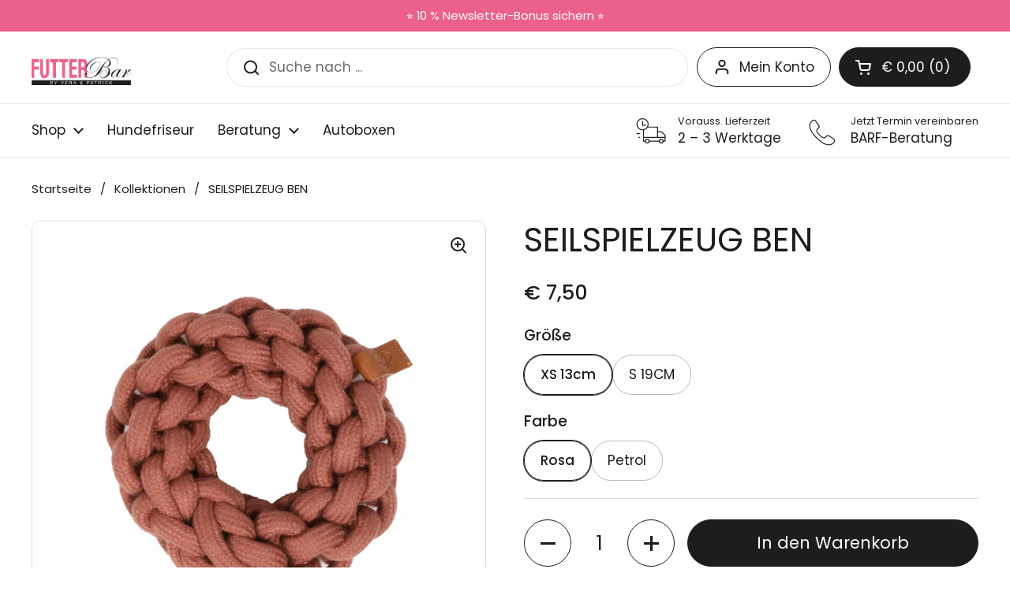

--- FILE ---
content_type: text/html; charset=utf-8
request_url: https://www.diefutterbar.at/products/seilspielzeug-ben?section_id=template--26723305816411__main&option_values=604366864731,963770777947
body_size: 3892
content:
<div id="shopify-section-template--26723305816411__main" class="shopify-section mount-css-slider mount-toggles mount-product-page"><link href="//www.diefutterbar.at/cdn/shop/t/10/assets/section-main-product.css?v=49840437609464465631760344505" rel="stylesheet" type="text/css" media="all" />
<product-page 
  id="product-template--26723305816411__main" 
  class="container container--large container--vertical-space-small 
  grid grid--layout grid--gap-xlarge grid-2 grid-lap-1 grid--no-stretch 
  main-product product-component--default-to-first-variant-true" 
  data-collection="" data-id="8149753331997" 
  data-availability="true" 
  data-js-product-component
><div class="product-gallery product-gallery--slider" data-js-product-gallery data-js-disable-parallax="false"><css-slider data-options='{
        "selector": ".product-gallery-item",
        "autoHeight": true,"thumbnails": false, 
          "navigation": false,"listenScroll": true
      }'
        class="css-slider--bottom-navigation element--border-radius" 
        id="css-slider-template--26723305816411__main"
      >
<div class="grid  grid--slider   grid-1  grid--gap-small">

        <style data-shopify>
          #product-template--26723305816411__main .product-gallery-item .lazy-image img {
            padding: 0% !important;
          }
          
            #product-template--26723305816411__main video {
              object-fit: cover;
            }
          
</style>
<div 
  id="FeaturedMedia-template--26723305816411__main-45218962964827" 
  class="product-gallery-item element--border-radius 
   element--has-border--body element--has-border--thin  
  
  element--border-radius"
  data-product-media-type="image"
  data-product-single-media-wrapper
  data-media-id="45218962964827"
  data-video
  tabindex="0"
  data-index="0"data-image-zoomdata-ratio="1.0" style="padding-top: 100.0%"><figure 
	class="lazy-image apply-gallery-animation
		lazy-image--background  
		
	" 
	 
		data-ratio="1.0" style="padding-top: 100.0%" 
	
	data-crop="true"
>

	<img
	  src="//www.diefutterbar.at/cdn/shop/files/4047059480083_prd_webl.jpg?v=1700492572&width=480" alt="SEILSPIELZEUG BEN"
	  srcset="//www.diefutterbar.at/cdn/shop/files/4047059480083_prd_webl.jpg?v=1700492572&width=240 240w,//www.diefutterbar.at/cdn/shop/files/4047059480083_prd_webl.jpg?v=1700492572&width=360 360w,//www.diefutterbar.at/cdn/shop/files/4047059480083_prd_webl.jpg?v=1700492572&width=420 420w,//www.diefutterbar.at/cdn/shop/files/4047059480083_prd_webl.jpg?v=1700492572&width=480 480w,//www.diefutterbar.at/cdn/shop/files/4047059480083_prd_webl.jpg?v=1700492572&width=640 640w,//www.diefutterbar.at/cdn/shop/files/4047059480083_prd_webl.jpg?v=1700492572&width=840 840w,//www.diefutterbar.at/cdn/shop/files/4047059480083_prd_webl.jpg?v=1700492572&width=1080 1080w"
	  class="img"
	  width="1080"
	  height="1080"
		data-ratio="1.0"
	  sizes="(max-width: 767px) calc(100vw - 20px), (max-width: 1023px) 50vw,(max-width: 1360px) 50vw, calc(1360px / 2)"
	   loading="lazy" 
		
		
		onload="this.parentNode.classList.add('lazyloaded')"
 	/>

</figure><product-image-zoom class="product-gallery-item__zoom" data-image="//www.diefutterbar.at/cdn/shop/files/4047059480083_prd_webl.jpg?v=1700492572" aria-hidden="true" tabindex="-1"><svg width="21" height="21" viewBox="0 0 21 21" fill="none" xmlns="http://www.w3.org/2000/svg"><circle cx="9.08008" cy="9" r="8" stroke="var(--main-text)" stroke-width="2" style="fill:none!important" /><rect x="14.2988" y="15.9062" width="1.98612" height="6.65426" transform="rotate(-45 14.2988 15.9062)" fill="#111111"/><path d="M8.08008 5H10.0801V13H8.08008V5Z" fill="#111111"/><path d="M13.0801 8V10L5.08008 10L5.08008 8L13.0801 8Z" fill="#111111"/></svg></product-image-zoom>
    
</div><div 
  id="FeaturedMedia-template--26723305816411__main-45218962997595" 
  class="product-gallery-item element--border-radius 
   element--has-border--body element--has-border--thin  
  
  element--border-radius"
  data-product-media-type="image"
  data-product-single-media-wrapper
  data-media-id="45218962997595"
  data-video
  tabindex="0"
  data-index="1"data-image-zoomdata-ratio="1.0" style="padding-top: 100.0%"><figure 
	class="lazy-image apply-gallery-animation
		lazy-image--background  
		
	" 
	 
		data-ratio="1.0" style="padding-top: 100.0%" 
	
	data-crop="true"
>

	<img
	  src="//www.diefutterbar.at/cdn/shop/files/4047059480335_prd_webl.jpg?v=1700492572&width=480" alt="SEILSPIELZEUG BEN"
	  srcset="//www.diefutterbar.at/cdn/shop/files/4047059480335_prd_webl.jpg?v=1700492572&width=240 240w,//www.diefutterbar.at/cdn/shop/files/4047059480335_prd_webl.jpg?v=1700492572&width=360 360w,//www.diefutterbar.at/cdn/shop/files/4047059480335_prd_webl.jpg?v=1700492572&width=420 420w,//www.diefutterbar.at/cdn/shop/files/4047059480335_prd_webl.jpg?v=1700492572&width=480 480w,//www.diefutterbar.at/cdn/shop/files/4047059480335_prd_webl.jpg?v=1700492572&width=640 640w,//www.diefutterbar.at/cdn/shop/files/4047059480335_prd_webl.jpg?v=1700492572&width=840 840w,//www.diefutterbar.at/cdn/shop/files/4047059480335_prd_webl.jpg?v=1700492572&width=1080 1080w"
	  class="img"
	  width="1080"
	  height="1080"
		data-ratio="1.0"
	  sizes="(max-width: 767px) calc(100vw - 20px), (max-width: 1023px) 50vw,(max-width: 1360px) 50vw, calc(1360px / 2)"
	   loading="lazy" 
		
		
		onload="this.parentNode.classList.add('lazyloaded')"
 	/>

</figure><product-image-zoom class="product-gallery-item__zoom" data-image="//www.diefutterbar.at/cdn/shop/files/4047059480335_prd_webl.jpg?v=1700492572" aria-hidden="true" tabindex="-1"><svg width="21" height="21" viewBox="0 0 21 21" fill="none" xmlns="http://www.w3.org/2000/svg"><circle cx="9.08008" cy="9" r="8" stroke="var(--main-text)" stroke-width="2" style="fill:none!important" /><rect x="14.2988" y="15.9062" width="1.98612" height="6.65426" transform="rotate(-45 14.2988 15.9062)" fill="#111111"/><path d="M8.08008 5H10.0801V13H8.08008V5Z" fill="#111111"/><path d="M13.0801 8V10L5.08008 10L5.08008 8L13.0801 8Z" fill="#111111"/></svg></product-image-zoom>
    
</div></div></css-slider><div class="product-gallery__thumbnails ">
        <div class="product-gallery__thumbnails-holder"><button class="thumbnail element--border-radius" data-index="0"  tabindex="0" >
              <span class="visually-hidden">Zeige Folie 1</span>
              <span aria-hidden="true" style="display:block"><figure 
  class="lazy-image lazy-image--small  lazy-image--fit  thumbnail__image " 
  data-ratio style="padding-top: 100%"
>
  
    <img 
      
        src="//www.diefutterbar.at/cdn/shop/files/4047059480083_prd_webl.jpg?v=1700492572&width=120" 
        srcset="
          //www.diefutterbar.at/cdn/shop/files/4047059480083_prd_webl.jpg?v=1700492572&width=120 100w, 
          //www.diefutterbar.at/cdn/shop/files/4047059480083_prd_webl.jpg?v=1700492572&width=220 200w, 
          //www.diefutterbar.at/cdn/shop/files/4047059480083_prd_webl.jpg?v=1700492572&width=320 300w
        "
      
      alt=""
      loading="lazy"
      sizes="100px"
      width="1080" height="1080"
      onload="this.parentNode.classList.add('lazyloaded')"
    /></figure></span>
            </button><button class="thumbnail element--border-radius" data-index="1"  tabindex="0" >
              <span class="visually-hidden">Zeige Folie 2</span>
              <span aria-hidden="true" style="display:block"><figure 
  class="lazy-image lazy-image--small  lazy-image--fit  thumbnail__image " 
  data-ratio style="padding-top: 100%"
>
  
    <img 
      
        src="//www.diefutterbar.at/cdn/shop/files/4047059480335_prd_webl.jpg?v=1700492572&width=120" 
        srcset="
          //www.diefutterbar.at/cdn/shop/files/4047059480335_prd_webl.jpg?v=1700492572&width=120 100w, 
          //www.diefutterbar.at/cdn/shop/files/4047059480335_prd_webl.jpg?v=1700492572&width=220 200w, 
          //www.diefutterbar.at/cdn/shop/files/4047059480335_prd_webl.jpg?v=1700492572&width=320 300w
        "
      
      alt=""
      loading="lazy"
      sizes="100px"
      width="1080" height="1080"
      onload="this.parentNode.classList.add('lazyloaded')"
    /></figure></span>
            </button></div>
      </div></div>
    
  <link href="//www.diefutterbar.at/cdn/shop/t/10/assets/component-toggle.css?v=128670013491071898081760344493" rel="stylesheet" type="text/css" media="all" />

	<div class="product-text remove-empty-space"><h1 class="product__title h2" >SEILSPIELZEUG BEN</h1><div class="text-size--xlarge"  data-update-block="price-compact">
            <span class="show-block-if-variant-selected"><div class="product-price "><span class="product-price--original ">
      <span class="visually-hidden">Regulärer Preis</span>
      € 9,99
    </span></div></span></div><product-variants 
  data-main-product-variants
   data-main-product-page-variants 
  data-variants="2"
  data-type="radio"
  data-hide-variants="true"
  data-unavailable-variants="show"
  data-url="/products/seilspielzeug-ben" data-id="template--26723305816411__main" data-helper-id="template--26723305816411__main"
  data-style="radio"
  
  
   data-has-variants 
  
> 

  <script type="application/json" data-js-variant-data data-update-block="variant-data">
    {"id":44440289313053,"title":"S 19CM \/ Rosa","option1":"S 19CM","option2":"Rosa","option3":null,"sku":"","requires_shipping":true,"taxable":true,"featured_image":{"id":52583094321499,"product_id":8149753331997,"position":1,"created_at":"2023-11-20T16:02:49+01:00","updated_at":"2023-11-20T16:02:52+01:00","alt":null,"width":1080,"height":1080,"src":"\/\/www.diefutterbar.at\/cdn\/shop\/files\/4047059480083_prd_webl.jpg?v=1700492572","variant_ids":[44440289280285,44440289313053]},"available":true,"name":"SEILSPIELZEUG BEN - S 19CM \/ Rosa","public_title":"S 19CM \/ Rosa","options":["S 19CM","Rosa"],"price":999,"weight":0,"compare_at_price":null,"inventory_management":null,"barcode":"","featured_media":{"alt":null,"id":45218962964827,"position":1,"preview_image":{"aspect_ratio":1.0,"height":1080,"width":1080,"src":"\/\/www.diefutterbar.at\/cdn\/shop\/files\/4047059480083_prd_webl.jpg?v=1700492572"}},"requires_selling_plan":false,"selling_plan_allocations":[]}
  </script><div class="product-variants product-variants--radio no-js-hidden"
      
    ><div class="product-variant" data-name="product-grosse-template--26723305816411__main" data-js-product-variant>

          <span class="product-variant__name text-size--large">Größe</span>

          <div class="product-variant__container" data-js-product-variant-container="radio"><div class="product-variant__item ">
                  
      <input type="radio" name="product-grosse-template--26723305816411__main" id="seilspielzeug-ben-option-grosse-1-template--26723305816411__main" value="XS 13cm" 
         
        
        class="product-variant__input product-variant-value "
        data-available="true"
    
    data-option-value-id="604366831963"
    data-variant-id="44440289280285"
    

      >

      <label for="seilspielzeug-ben-option-grosse-1-template--26723305816411__main" class="product-variant__label">XS 13cm

      </label>

    </div><div class="product-variant__item ">
                  
      <input type="radio" name="product-grosse-template--26723305816411__main" id="seilspielzeug-ben-option-grosse-2-template--26723305816411__main" value="S 19CM" 
        checked 
        
        class="product-variant__input product-variant-value "
        data-available="true"
    
    data-option-value-id="604366864731"
    data-variant-id="44440289313053"
     data-selected 

      >

      <label for="seilspielzeug-ben-option-grosse-2-template--26723305816411__main" class="product-variant__label">S 19CM

      </label>

    </div></div>

        </div><div class="product-variant" data-name="product-farbe-template--26723305816411__main" data-js-product-variant>

          <span class="product-variant__name text-size--large">Farbe</span>

          <div class="product-variant__container" data-js-product-variant-container="radio"><div class="product-variant__item ">
                  
      <input type="radio" name="product-farbe-template--26723305816411__main" id="seilspielzeug-ben-option-farbe-1-template--26723305816411__main" value="Rosa" 
        checked 
        
        class="product-variant__input product-variant-value "
        data-available="true"
    
    data-option-value-id="963770777947"
    data-variant-id="44440289313053"
     data-selected 

      >

      <label for="seilspielzeug-ben-option-farbe-1-template--26723305816411__main" class="product-variant__label">Rosa

      </label>

    </div><div class="product-variant__item ">
                  
      <input type="radio" name="product-farbe-template--26723305816411__main" id="seilspielzeug-ben-option-farbe-2-template--26723305816411__main" value="Petrol" 
         
        
        class="product-variant__input product-variant-value "
        data-available="true"
    
    data-option-value-id="963770810715"
    data-variant-id="44440289378589"
    

      >

      <label for="seilspielzeug-ben-option-farbe-2-template--26723305816411__main" class="product-variant__label">Petrol

      </label>

    </div></div>

        </div></div></product-variants><div class="product-actions" ><product-form 
              id="add-to-cart-template--26723305816411__main" class="product-form"
               data-ajax-cart data-js-product-form 
              data-product-url="/products/seilspielzeug-ben"
            ><form method="post" action="/cart/add" id="product-form-template--26723305816411__main" accept-charset="UTF-8" class="form" enctype="multipart/form-data" novalidate="novalidate" data-type="add-to-cart-form"><input type="hidden" name="form_type" value="product" /><input type="hidden" name="utf8" value="✓" /><input type="hidden" name="id" value="44440289313053"><div class="product__cart-functions">

                  <div class="flex-buttons shopify-buttons--not-solid">

                    <style>
                      #add-to-cart-template--26723305816411__main .flex-buttons {}
                    </style><product-quantity class="product-quantity" 
   
   
data-js-product-quantity>

  <button class="product-quantity__minus qty-minus no-js-hidden" aria-label="Anzahl verringern" role="button" controls="qty-template--26723305816411__main"><svg width="12" height="12" viewBox="0 0 12 12" fill="none" xmlns="http://www.w3.org/2000/svg"><path d="M12 5V7H0L1.19209e-07 5L12 5Z" fill="black" style="stroke:none"/></svg></button>

  <label for="qty-template--26723305816411__main" class="visually-hidden">Anzahl</label>
  <input type="number" name="quantity" value="1" min="1" class="product-quantity__selector qty-selector text-size--xlarge" id="qty-template--26723305816411__main">

  <button class="product-quantity__plus qty-plus no-js-hidden" aria-label="Anzahl erhöhen" role="button" controls="qty-template--26723305816411__main"><svg width="12" height="12" viewBox="0 0 12 12" fill="none" xmlns="http://www.w3.org/2000/svg"><path d="M5 0H7V12H5V0Z" fill="black" style="stroke:none"/><path d="M12 5V7H0L1.19209e-07 5L12 5Z" fill="black" style="stroke:none"/></svg></button>

</product-quantity><button type="submit" name="add" class="add-to-cart button button--solid button--product button--loader 
                      
                      " 
                      data-js-product-add-to-cart
                    >
                      <span class="button__text" data-js-product-add-to-cart-text >In den Warenkorb</span>
                      <span class="button__preloader">
                        <svg class="button__preloader-element" viewBox="25 25 50 50"><circle cx="50" cy="50" r="20" fill="none" stroke-width="4"/></svg>
                      </span>
                    </button><div data-shopify="payment-button" class="shopify-payment-button"> <shopify-accelerated-checkout recommended="{&quot;supports_subs&quot;:false,&quot;supports_def_opts&quot;:false,&quot;name&quot;:&quot;paypal&quot;,&quot;wallet_params&quot;:{&quot;shopId&quot;:71688519965,&quot;countryCode&quot;:&quot;AT&quot;,&quot;merchantName&quot;:&quot;Die Futterbar&quot;,&quot;phoneRequired&quot;:true,&quot;companyRequired&quot;:false,&quot;shippingType&quot;:&quot;shipping&quot;,&quot;shopifyPaymentsEnabled&quot;:true,&quot;hasManagedSellingPlanState&quot;:false,&quot;requiresBillingAgreement&quot;:false,&quot;merchantId&quot;:&quot;N5HKLTX9MW6ZE&quot;,&quot;sdkUrl&quot;:&quot;https://www.paypal.com/sdk/js?components=buttons\u0026commit=false\u0026currency=EUR\u0026locale=de_DE\u0026client-id=AfUEYT7nO4BwZQERn9Vym5TbHAG08ptiKa9gm8OARBYgoqiAJIjllRjeIMI4g294KAH1JdTnkzubt1fr\u0026merchant-id=N5HKLTX9MW6ZE\u0026intent=authorize&quot;}}" fallback="{&quot;supports_subs&quot;:true,&quot;supports_def_opts&quot;:true,&quot;name&quot;:&quot;buy_it_now&quot;,&quot;wallet_params&quot;:{}}" access-token="73ef00fba82346dee94f231265185da4" buyer-country="AT" buyer-locale="de" buyer-currency="EUR" variant-params="[{&quot;id&quot;:44440289280285,&quot;requiresShipping&quot;:true},{&quot;id&quot;:44440289313053,&quot;requiresShipping&quot;:true},{&quot;id&quot;:44440289345821,&quot;requiresShipping&quot;:true},{&quot;id&quot;:44440289378589,&quot;requiresShipping&quot;:true}]" shop-id="71688519965" enabled-flags="[&quot;ae0f5bf6&quot;]" > <div class="shopify-payment-button__button" role="button" disabled aria-hidden="true" style="background-color: transparent; border: none"> <div class="shopify-payment-button__skeleton">&nbsp;</div> </div> <div class="shopify-payment-button__more-options shopify-payment-button__skeleton" role="button" disabled aria-hidden="true">&nbsp;</div> </shopify-accelerated-checkout> <small id="shopify-buyer-consent" class="hidden" aria-hidden="true" data-consent-type="subscription"> Bei diesem Artikel handelt es sich um einen wiederkehrenden Kauf oder Kauf mit Zahlungsaufschub. Indem ich fortfahre, stimme ich den <span id="shopify-subscription-policy-button">Stornierungsrichtlinie</span> zu und autorisiere Sie, meine Zahlungsmethode zu den auf dieser Seite aufgeführten Preisen, in der Häufigkeit und zu den Terminen zu belasten, bis meine Bestellung ausgeführt wurde oder ich, sofern zulässig, storniere. </small> </div></div>
                  
                </div><input type="hidden" name="product-id" value="8149753331997" /><input type="hidden" name="section-id" value="template--26723305816411__main" /></form></product-form><form method="post" action="/cart/add" id="product-form-installment" accept-charset="UTF-8" class="shopify-product-form" enctype="multipart/form-data"><input type="hidden" name="form_type" value="product" /><input type="hidden" name="utf8" value="✓" /><input type="hidden" name="id" value="44440289313053">
              
<input type="hidden" name="product-id" value="8149753331997" /><input type="hidden" name="section-id" value="template--26723305816411__main" /></form></div><div class="card-widget   card-widget--layout-compact   element--overflow-hidden  product__description" 
  style="--widget-borders-color: rgba(29, 29, 29, 0.15);
  --color-borders-main: rgba(29, 29, 29, 0.15);--color-background-widget-header: #ffffff;" 
><div class="card-widget__content  rte  remove-empty-space">
            <p>Das Hundespielzeug Ben ist ein robuster Knotenring, der aus 100 % Baumwolle angefertigt wurde und daher sehr dauerhaft ist. Schnüre aus natürlicher Baumwolle sind bei Hunden als Kaumaterial beliebt und bieten ihnen stundenlangen Spielspaß. Das Kauen auf diesem Material trägt außerdem zu einem gesunden Gebiss und Zahnfleisch bei</p>

          </div></div></div>

</product-page>

<script src="//www.diefutterbar.at/cdn/shop/t/10/assets/component-toggle.js?v=56068292206579506591760344494" defer></script><script src="//www.diefutterbar.at/cdn/shop/t/10/assets/component-product-image-zoom.js?v=66950941361435549001760344482" defer></script><script src="//www.diefutterbar.at/cdn/shop/t/10/assets/section-main-product.js?v=120293782998875346061760344506" defer></script></div>

--- FILE ---
content_type: text/html; charset=utf-8
request_url: https://www.diefutterbar.at/products/seilspielzeug-ben?section_id=template--26723305816411__main&option_values=604366831963,963770810715
body_size: 4264
content:
<div id="shopify-section-template--26723305816411__main" class="shopify-section mount-css-slider mount-toggles mount-product-page"><link href="//www.diefutterbar.at/cdn/shop/t/10/assets/section-main-product.css?v=49840437609464465631760344505" rel="stylesheet" type="text/css" media="all" />
<product-page 
  id="product-template--26723305816411__main" 
  class="container container--large container--vertical-space-small 
  grid grid--layout grid--gap-xlarge grid-2 grid-lap-1 grid--no-stretch 
  main-product product-component--default-to-first-variant-true" 
  data-collection="" data-id="8149753331997" 
  data-availability="true" 
  data-js-product-component
><div class="product-gallery product-gallery--slider" data-js-product-gallery data-js-disable-parallax="false"><css-slider data-options='{
        "selector": ".product-gallery-item",
        "autoHeight": true,"thumbnails": false, 
          "navigation": false,"listenScroll": true
      }'
        class="css-slider--bottom-navigation element--border-radius" 
        id="css-slider-template--26723305816411__main"
      >
<div class="grid  grid--slider   grid-1  grid--gap-small">

        <style data-shopify>
          #product-template--26723305816411__main .product-gallery-item .lazy-image img {
            padding: 0% !important;
          }
          
            #product-template--26723305816411__main video {
              object-fit: cover;
            }
          
</style>
<div 
  id="FeaturedMedia-template--26723305816411__main-45218962964827" 
  class="product-gallery-item element--border-radius 
   element--has-border--body element--has-border--thin  
  
  element--border-radius"
  data-product-media-type="image"
  data-product-single-media-wrapper
  data-media-id="45218962964827"
  data-video
  tabindex="0"
  data-index="0"data-image-zoomdata-ratio="1.0" style="padding-top: 100.0%"><figure 
	class="lazy-image apply-gallery-animation
		lazy-image--background  
		
	" 
	 
		data-ratio="1.0" style="padding-top: 100.0%" 
	
	data-crop="true"
>

	<img
	  src="//www.diefutterbar.at/cdn/shop/files/4047059480083_prd_webl.jpg?v=1700492572&width=480" alt="SEILSPIELZEUG BEN"
	  srcset="//www.diefutterbar.at/cdn/shop/files/4047059480083_prd_webl.jpg?v=1700492572&width=240 240w,//www.diefutterbar.at/cdn/shop/files/4047059480083_prd_webl.jpg?v=1700492572&width=360 360w,//www.diefutterbar.at/cdn/shop/files/4047059480083_prd_webl.jpg?v=1700492572&width=420 420w,//www.diefutterbar.at/cdn/shop/files/4047059480083_prd_webl.jpg?v=1700492572&width=480 480w,//www.diefutterbar.at/cdn/shop/files/4047059480083_prd_webl.jpg?v=1700492572&width=640 640w,//www.diefutterbar.at/cdn/shop/files/4047059480083_prd_webl.jpg?v=1700492572&width=840 840w,//www.diefutterbar.at/cdn/shop/files/4047059480083_prd_webl.jpg?v=1700492572&width=1080 1080w"
	  class="img"
	  width="1080"
	  height="1080"
		data-ratio="1.0"
	  sizes="(max-width: 767px) calc(100vw - 20px), (max-width: 1023px) 50vw,(max-width: 1360px) 50vw, calc(1360px / 2)"
	   loading="lazy" 
		
		
		onload="this.parentNode.classList.add('lazyloaded')"
 	/>

</figure><product-image-zoom class="product-gallery-item__zoom" data-image="//www.diefutterbar.at/cdn/shop/files/4047059480083_prd_webl.jpg?v=1700492572" aria-hidden="true" tabindex="-1"><svg width="21" height="21" viewBox="0 0 21 21" fill="none" xmlns="http://www.w3.org/2000/svg"><circle cx="9.08008" cy="9" r="8" stroke="var(--main-text)" stroke-width="2" style="fill:none!important" /><rect x="14.2988" y="15.9062" width="1.98612" height="6.65426" transform="rotate(-45 14.2988 15.9062)" fill="#111111"/><path d="M8.08008 5H10.0801V13H8.08008V5Z" fill="#111111"/><path d="M13.0801 8V10L5.08008 10L5.08008 8L13.0801 8Z" fill="#111111"/></svg></product-image-zoom>
    
</div><div 
  id="FeaturedMedia-template--26723305816411__main-45218962997595" 
  class="product-gallery-item element--border-radius 
   element--has-border--body element--has-border--thin  
  
  element--border-radius"
  data-product-media-type="image"
  data-product-single-media-wrapper
  data-media-id="45218962997595"
  data-video
  tabindex="0"
  data-index="1"data-image-zoomdata-ratio="1.0" style="padding-top: 100.0%"><figure 
	class="lazy-image apply-gallery-animation
		lazy-image--background  
		
	" 
	 
		data-ratio="1.0" style="padding-top: 100.0%" 
	
	data-crop="true"
>

	<img
	  src="//www.diefutterbar.at/cdn/shop/files/4047059480335_prd_webl.jpg?v=1700492572&width=480" alt="SEILSPIELZEUG BEN"
	  srcset="//www.diefutterbar.at/cdn/shop/files/4047059480335_prd_webl.jpg?v=1700492572&width=240 240w,//www.diefutterbar.at/cdn/shop/files/4047059480335_prd_webl.jpg?v=1700492572&width=360 360w,//www.diefutterbar.at/cdn/shop/files/4047059480335_prd_webl.jpg?v=1700492572&width=420 420w,//www.diefutterbar.at/cdn/shop/files/4047059480335_prd_webl.jpg?v=1700492572&width=480 480w,//www.diefutterbar.at/cdn/shop/files/4047059480335_prd_webl.jpg?v=1700492572&width=640 640w,//www.diefutterbar.at/cdn/shop/files/4047059480335_prd_webl.jpg?v=1700492572&width=840 840w,//www.diefutterbar.at/cdn/shop/files/4047059480335_prd_webl.jpg?v=1700492572&width=1080 1080w"
	  class="img"
	  width="1080"
	  height="1080"
		data-ratio="1.0"
	  sizes="(max-width: 767px) calc(100vw - 20px), (max-width: 1023px) 50vw,(max-width: 1360px) 50vw, calc(1360px / 2)"
	   loading="lazy" 
		
		
		onload="this.parentNode.classList.add('lazyloaded')"
 	/>

</figure><product-image-zoom class="product-gallery-item__zoom" data-image="//www.diefutterbar.at/cdn/shop/files/4047059480335_prd_webl.jpg?v=1700492572" aria-hidden="true" tabindex="-1"><svg width="21" height="21" viewBox="0 0 21 21" fill="none" xmlns="http://www.w3.org/2000/svg"><circle cx="9.08008" cy="9" r="8" stroke="var(--main-text)" stroke-width="2" style="fill:none!important" /><rect x="14.2988" y="15.9062" width="1.98612" height="6.65426" transform="rotate(-45 14.2988 15.9062)" fill="#111111"/><path d="M8.08008 5H10.0801V13H8.08008V5Z" fill="#111111"/><path d="M13.0801 8V10L5.08008 10L5.08008 8L13.0801 8Z" fill="#111111"/></svg></product-image-zoom>
    
</div></div></css-slider><div class="product-gallery__thumbnails ">
        <div class="product-gallery__thumbnails-holder"><button class="thumbnail element--border-radius" data-index="0"  tabindex="0" >
              <span class="visually-hidden">Zeige Folie 1</span>
              <span aria-hidden="true" style="display:block"><figure 
  class="lazy-image lazy-image--small  lazy-image--fit  thumbnail__image " 
  data-ratio style="padding-top: 100%"
>
  
    <img 
      
        src="//www.diefutterbar.at/cdn/shop/files/4047059480083_prd_webl.jpg?v=1700492572&width=120" 
        srcset="
          //www.diefutterbar.at/cdn/shop/files/4047059480083_prd_webl.jpg?v=1700492572&width=120 100w, 
          //www.diefutterbar.at/cdn/shop/files/4047059480083_prd_webl.jpg?v=1700492572&width=220 200w, 
          //www.diefutterbar.at/cdn/shop/files/4047059480083_prd_webl.jpg?v=1700492572&width=320 300w
        "
      
      alt=""
      loading="lazy"
      sizes="100px"
      width="1080" height="1080"
      onload="this.parentNode.classList.add('lazyloaded')"
    /></figure></span>
            </button><button class="thumbnail element--border-radius" data-index="1"  tabindex="0" >
              <span class="visually-hidden">Zeige Folie 2</span>
              <span aria-hidden="true" style="display:block"><figure 
  class="lazy-image lazy-image--small  lazy-image--fit  thumbnail__image " 
  data-ratio style="padding-top: 100%"
>
  
    <img 
      
        src="//www.diefutterbar.at/cdn/shop/files/4047059480335_prd_webl.jpg?v=1700492572&width=120" 
        srcset="
          //www.diefutterbar.at/cdn/shop/files/4047059480335_prd_webl.jpg?v=1700492572&width=120 100w, 
          //www.diefutterbar.at/cdn/shop/files/4047059480335_prd_webl.jpg?v=1700492572&width=220 200w, 
          //www.diefutterbar.at/cdn/shop/files/4047059480335_prd_webl.jpg?v=1700492572&width=320 300w
        "
      
      alt=""
      loading="lazy"
      sizes="100px"
      width="1080" height="1080"
      onload="this.parentNode.classList.add('lazyloaded')"
    /></figure></span>
            </button></div>
      </div></div>
    
  <link href="//www.diefutterbar.at/cdn/shop/t/10/assets/component-toggle.css?v=128670013491071898081760344493" rel="stylesheet" type="text/css" media="all" />

	<div class="product-text remove-empty-space"><h1 class="product__title h2" >SEILSPIELZEUG BEN</h1><div class="text-size--xlarge"  data-update-block="price-compact">
            <span class="show-block-if-variant-selected"><div class="product-price "><span class="product-price--original ">
      <span class="visually-hidden">Regulärer Preis</span>
      € 7,50
    </span></div></span></div><product-variants 
  data-main-product-variants
   data-main-product-page-variants 
  data-variants="2"
  data-type="radio"
  data-hide-variants="true"
  data-unavailable-variants="show"
  data-url="/products/seilspielzeug-ben" data-id="template--26723305816411__main" data-helper-id="template--26723305816411__main"
  data-style="radio"
  
  
   data-has-variants 
  
> 

  <script type="application/json" data-js-variant-data data-update-block="variant-data">
    {"id":44440289345821,"title":"XS 13cm \/ Petrol","option1":"XS 13cm","option2":"Petrol","option3":null,"sku":"","requires_shipping":true,"taxable":true,"featured_image":{"id":52583094255963,"product_id":8149753331997,"position":2,"created_at":"2023-11-20T16:02:49+01:00","updated_at":"2023-11-20T16:02:52+01:00","alt":null,"width":1080,"height":1080,"src":"\/\/www.diefutterbar.at\/cdn\/shop\/files\/4047059480335_prd_webl.jpg?v=1700492572","variant_ids":[44440289345821,44440289378589]},"available":true,"name":"SEILSPIELZEUG BEN - XS 13cm \/ Petrol","public_title":"XS 13cm \/ Petrol","options":["XS 13cm","Petrol"],"price":750,"weight":0,"compare_at_price":null,"inventory_management":null,"barcode":"","featured_media":{"alt":null,"id":45218962997595,"position":2,"preview_image":{"aspect_ratio":1.0,"height":1080,"width":1080,"src":"\/\/www.diefutterbar.at\/cdn\/shop\/files\/4047059480335_prd_webl.jpg?v=1700492572"}},"requires_selling_plan":false,"selling_plan_allocations":[]}
  </script><div class="product-variants product-variants--radio no-js-hidden"
      
    ><div class="product-variant" data-name="product-grosse-template--26723305816411__main" data-js-product-variant>

          <span class="product-variant__name text-size--large">Größe</span>

          <div class="product-variant__container" data-js-product-variant-container="radio"><div class="product-variant__item ">
                  
      <input type="radio" name="product-grosse-template--26723305816411__main" id="seilspielzeug-ben-option-grosse-1-template--26723305816411__main" value="XS 13cm" 
        checked 
        
        class="product-variant__input product-variant-value "
        data-available="true"
    
    data-option-value-id="604366831963"
    data-variant-id="44440289345821"
     data-selected 

      >

      <label for="seilspielzeug-ben-option-grosse-1-template--26723305816411__main" class="product-variant__label">XS 13cm

      </label>

    </div><div class="product-variant__item ">
                  
      <input type="radio" name="product-grosse-template--26723305816411__main" id="seilspielzeug-ben-option-grosse-2-template--26723305816411__main" value="S 19CM" 
         
        
        class="product-variant__input product-variant-value "
        data-available="true"
    
    data-option-value-id="604366864731"
    data-variant-id="44440289378589"
    

      >

      <label for="seilspielzeug-ben-option-grosse-2-template--26723305816411__main" class="product-variant__label">S 19CM

      </label>

    </div></div>

        </div><div class="product-variant" data-name="product-farbe-template--26723305816411__main" data-js-product-variant>

          <span class="product-variant__name text-size--large">Farbe</span>

          <div class="product-variant__container" data-js-product-variant-container="radio"><div class="product-variant__item ">
                  
      <input type="radio" name="product-farbe-template--26723305816411__main" id="seilspielzeug-ben-option-farbe-1-template--26723305816411__main" value="Rosa" 
         
        
        class="product-variant__input product-variant-value "
        data-available="true"
    
    data-option-value-id="963770777947"
    data-variant-id="44440289280285"
    

      >

      <label for="seilspielzeug-ben-option-farbe-1-template--26723305816411__main" class="product-variant__label">Rosa

      </label>

    </div><div class="product-variant__item ">
                  
      <input type="radio" name="product-farbe-template--26723305816411__main" id="seilspielzeug-ben-option-farbe-2-template--26723305816411__main" value="Petrol" 
        checked 
        
        class="product-variant__input product-variant-value "
        data-available="true"
    
    data-option-value-id="963770810715"
    data-variant-id="44440289345821"
     data-selected 

      >

      <label for="seilspielzeug-ben-option-farbe-2-template--26723305816411__main" class="product-variant__label">Petrol

      </label>

    </div></div>

        </div></div></product-variants><div class="product-actions" ><product-form 
              id="add-to-cart-template--26723305816411__main" class="product-form"
               data-ajax-cart data-js-product-form 
              data-product-url="/products/seilspielzeug-ben"
            ><form method="post" action="/cart/add" id="product-form-template--26723305816411__main" accept-charset="UTF-8" class="form" enctype="multipart/form-data" novalidate="novalidate" data-type="add-to-cart-form"><input type="hidden" name="form_type" value="product" /><input type="hidden" name="utf8" value="✓" /><input type="hidden" name="id" value="44440289345821"><div class="product__cart-functions">

                  <div class="flex-buttons shopify-buttons--not-solid">

                    <style>
                      #add-to-cart-template--26723305816411__main .flex-buttons {}
                    </style><product-quantity class="product-quantity" 
   
   
data-js-product-quantity>

  <button class="product-quantity__minus qty-minus no-js-hidden" aria-label="Anzahl verringern" role="button" controls="qty-template--26723305816411__main"><svg width="12" height="12" viewBox="0 0 12 12" fill="none" xmlns="http://www.w3.org/2000/svg"><path d="M12 5V7H0L1.19209e-07 5L12 5Z" fill="black" style="stroke:none"/></svg></button>

  <label for="qty-template--26723305816411__main" class="visually-hidden">Anzahl</label>
  <input type="number" name="quantity" value="1" min="1" class="product-quantity__selector qty-selector text-size--xlarge" id="qty-template--26723305816411__main">

  <button class="product-quantity__plus qty-plus no-js-hidden" aria-label="Anzahl erhöhen" role="button" controls="qty-template--26723305816411__main"><svg width="12" height="12" viewBox="0 0 12 12" fill="none" xmlns="http://www.w3.org/2000/svg"><path d="M5 0H7V12H5V0Z" fill="black" style="stroke:none"/><path d="M12 5V7H0L1.19209e-07 5L12 5Z" fill="black" style="stroke:none"/></svg></button>

</product-quantity><button type="submit" name="add" class="add-to-cart button button--solid button--product button--loader 
                      
                      " 
                      data-js-product-add-to-cart
                    >
                      <span class="button__text" data-js-product-add-to-cart-text >In den Warenkorb</span>
                      <span class="button__preloader">
                        <svg class="button__preloader-element" viewBox="25 25 50 50"><circle cx="50" cy="50" r="20" fill="none" stroke-width="4"/></svg>
                      </span>
                    </button><div data-shopify="payment-button" class="shopify-payment-button"> <shopify-accelerated-checkout recommended="{&quot;supports_subs&quot;:false,&quot;supports_def_opts&quot;:false,&quot;name&quot;:&quot;paypal&quot;,&quot;wallet_params&quot;:{&quot;shopId&quot;:71688519965,&quot;countryCode&quot;:&quot;AT&quot;,&quot;merchantName&quot;:&quot;Die Futterbar&quot;,&quot;phoneRequired&quot;:true,&quot;companyRequired&quot;:false,&quot;shippingType&quot;:&quot;shipping&quot;,&quot;shopifyPaymentsEnabled&quot;:true,&quot;hasManagedSellingPlanState&quot;:false,&quot;requiresBillingAgreement&quot;:false,&quot;merchantId&quot;:&quot;N5HKLTX9MW6ZE&quot;,&quot;sdkUrl&quot;:&quot;https://www.paypal.com/sdk/js?components=buttons\u0026commit=false\u0026currency=EUR\u0026locale=de_DE\u0026client-id=AfUEYT7nO4BwZQERn9Vym5TbHAG08ptiKa9gm8OARBYgoqiAJIjllRjeIMI4g294KAH1JdTnkzubt1fr\u0026merchant-id=N5HKLTX9MW6ZE\u0026intent=authorize&quot;}}" fallback="{&quot;supports_subs&quot;:true,&quot;supports_def_opts&quot;:true,&quot;name&quot;:&quot;buy_it_now&quot;,&quot;wallet_params&quot;:{}}" access-token="73ef00fba82346dee94f231265185da4" buyer-country="AT" buyer-locale="de" buyer-currency="EUR" variant-params="[{&quot;id&quot;:44440289280285,&quot;requiresShipping&quot;:true},{&quot;id&quot;:44440289313053,&quot;requiresShipping&quot;:true},{&quot;id&quot;:44440289345821,&quot;requiresShipping&quot;:true},{&quot;id&quot;:44440289378589,&quot;requiresShipping&quot;:true}]" shop-id="71688519965" enabled-flags="[&quot;ae0f5bf6&quot;]" > <div class="shopify-payment-button__button" role="button" disabled aria-hidden="true" style="background-color: transparent; border: none"> <div class="shopify-payment-button__skeleton">&nbsp;</div> </div> <div class="shopify-payment-button__more-options shopify-payment-button__skeleton" role="button" disabled aria-hidden="true">&nbsp;</div> </shopify-accelerated-checkout> <small id="shopify-buyer-consent" class="hidden" aria-hidden="true" data-consent-type="subscription"> Bei diesem Artikel handelt es sich um einen wiederkehrenden Kauf oder Kauf mit Zahlungsaufschub. Indem ich fortfahre, stimme ich den <span id="shopify-subscription-policy-button">Stornierungsrichtlinie</span> zu und autorisiere Sie, meine Zahlungsmethode zu den auf dieser Seite aufgeführten Preisen, in der Häufigkeit und zu den Terminen zu belasten, bis meine Bestellung ausgeführt wurde oder ich, sofern zulässig, storniere. </small> </div></div>
                  
                </div><input type="hidden" name="product-id" value="8149753331997" /><input type="hidden" name="section-id" value="template--26723305816411__main" /></form></product-form><form method="post" action="/cart/add" id="product-form-installment" accept-charset="UTF-8" class="shopify-product-form" enctype="multipart/form-data"><input type="hidden" name="form_type" value="product" /><input type="hidden" name="utf8" value="✓" /><input type="hidden" name="id" value="44440289345821">
              
<input type="hidden" name="product-id" value="8149753331997" /><input type="hidden" name="section-id" value="template--26723305816411__main" /></form></div><div class="card-widget   card-widget--layout-compact   element--overflow-hidden  product__description" 
  style="--widget-borders-color: rgba(29, 29, 29, 0.15);
  --color-borders-main: rgba(29, 29, 29, 0.15);--color-background-widget-header: #ffffff;" 
><div class="card-widget__content  rte  remove-empty-space">
            <p>Das Hundespielzeug Ben ist ein robuster Knotenring, der aus 100 % Baumwolle angefertigt wurde und daher sehr dauerhaft ist. Schnüre aus natürlicher Baumwolle sind bei Hunden als Kaumaterial beliebt und bieten ihnen stundenlangen Spielspaß. Das Kauen auf diesem Material trägt außerdem zu einem gesunden Gebiss und Zahnfleisch bei</p>

          </div></div></div>

</product-page>

<script src="//www.diefutterbar.at/cdn/shop/t/10/assets/component-toggle.js?v=56068292206579506591760344494" defer></script><script src="//www.diefutterbar.at/cdn/shop/t/10/assets/component-product-image-zoom.js?v=66950941361435549001760344482" defer></script><script src="//www.diefutterbar.at/cdn/shop/t/10/assets/section-main-product.js?v=120293782998875346061760344506" defer></script></div>

--- FILE ---
content_type: text/javascript; charset=utf-8
request_url: https://www.diefutterbar.at/products/seilspielzeug-ben.js
body_size: 672
content:
{"id":8149753331997,"title":"SEILSPIELZEUG BEN","handle":"seilspielzeug-ben","description":"\u003cp\u003eDas Hundespielzeug Ben ist ein robuster Knotenring, der aus 100 % Baumwolle angefertigt wurde und daher sehr dauerhaft ist. Schnüre aus natürlicher Baumwolle sind bei Hunden als Kaumaterial beliebt und bieten ihnen stundenlangen Spielspaß. Das Kauen auf diesem Material trägt außerdem zu einem gesunden Gebiss und Zahnfleisch bei\u003c\/p\u003e","published_at":"2023-02-22T10:31:06+01:00","created_at":"2023-02-22T10:31:06+01:00","vendor":"D\u0026D Home","type":"","tags":[],"price":750,"price_min":750,"price_max":999,"available":true,"price_varies":true,"compare_at_price":null,"compare_at_price_min":0,"compare_at_price_max":0,"compare_at_price_varies":false,"variants":[{"id":44440289280285,"title":"XS 13cm \/ Rosa","option1":"XS 13cm","option2":"Rosa","option3":null,"sku":"","requires_shipping":true,"taxable":true,"featured_image":{"id":52583094321499,"product_id":8149753331997,"position":1,"created_at":"2023-11-20T16:02:49+01:00","updated_at":"2023-11-20T16:02:52+01:00","alt":null,"width":1080,"height":1080,"src":"https:\/\/cdn.shopify.com\/s\/files\/1\/0716\/8851\/9965\/files\/4047059480083_prd_webl.jpg?v=1700492572","variant_ids":[44440289280285,44440289313053]},"available":true,"name":"SEILSPIELZEUG BEN - XS 13cm \/ Rosa","public_title":"XS 13cm \/ Rosa","options":["XS 13cm","Rosa"],"price":750,"weight":0,"compare_at_price":null,"inventory_management":null,"barcode":"","featured_media":{"alt":null,"id":45218962964827,"position":1,"preview_image":{"aspect_ratio":1.0,"height":1080,"width":1080,"src":"https:\/\/cdn.shopify.com\/s\/files\/1\/0716\/8851\/9965\/files\/4047059480083_prd_webl.jpg?v=1700492572"}},"requires_selling_plan":false,"selling_plan_allocations":[]},{"id":44440289313053,"title":"S 19CM \/ Rosa","option1":"S 19CM","option2":"Rosa","option3":null,"sku":"","requires_shipping":true,"taxable":true,"featured_image":{"id":52583094321499,"product_id":8149753331997,"position":1,"created_at":"2023-11-20T16:02:49+01:00","updated_at":"2023-11-20T16:02:52+01:00","alt":null,"width":1080,"height":1080,"src":"https:\/\/cdn.shopify.com\/s\/files\/1\/0716\/8851\/9965\/files\/4047059480083_prd_webl.jpg?v=1700492572","variant_ids":[44440289280285,44440289313053]},"available":true,"name":"SEILSPIELZEUG BEN - S 19CM \/ Rosa","public_title":"S 19CM \/ Rosa","options":["S 19CM","Rosa"],"price":999,"weight":0,"compare_at_price":null,"inventory_management":null,"barcode":"","featured_media":{"alt":null,"id":45218962964827,"position":1,"preview_image":{"aspect_ratio":1.0,"height":1080,"width":1080,"src":"https:\/\/cdn.shopify.com\/s\/files\/1\/0716\/8851\/9965\/files\/4047059480083_prd_webl.jpg?v=1700492572"}},"requires_selling_plan":false,"selling_plan_allocations":[]},{"id":44440289345821,"title":"XS 13cm \/ Petrol","option1":"XS 13cm","option2":"Petrol","option3":null,"sku":"","requires_shipping":true,"taxable":true,"featured_image":{"id":52583094255963,"product_id":8149753331997,"position":2,"created_at":"2023-11-20T16:02:49+01:00","updated_at":"2023-11-20T16:02:52+01:00","alt":null,"width":1080,"height":1080,"src":"https:\/\/cdn.shopify.com\/s\/files\/1\/0716\/8851\/9965\/files\/4047059480335_prd_webl.jpg?v=1700492572","variant_ids":[44440289345821,44440289378589]},"available":true,"name":"SEILSPIELZEUG BEN - XS 13cm \/ Petrol","public_title":"XS 13cm \/ Petrol","options":["XS 13cm","Petrol"],"price":750,"weight":0,"compare_at_price":null,"inventory_management":null,"barcode":"","featured_media":{"alt":null,"id":45218962997595,"position":2,"preview_image":{"aspect_ratio":1.0,"height":1080,"width":1080,"src":"https:\/\/cdn.shopify.com\/s\/files\/1\/0716\/8851\/9965\/files\/4047059480335_prd_webl.jpg?v=1700492572"}},"requires_selling_plan":false,"selling_plan_allocations":[]},{"id":44440289378589,"title":"S 19CM \/ Petrol","option1":"S 19CM","option2":"Petrol","option3":null,"sku":"","requires_shipping":true,"taxable":true,"featured_image":{"id":52583094255963,"product_id":8149753331997,"position":2,"created_at":"2023-11-20T16:02:49+01:00","updated_at":"2023-11-20T16:02:52+01:00","alt":null,"width":1080,"height":1080,"src":"https:\/\/cdn.shopify.com\/s\/files\/1\/0716\/8851\/9965\/files\/4047059480335_prd_webl.jpg?v=1700492572","variant_ids":[44440289345821,44440289378589]},"available":true,"name":"SEILSPIELZEUG BEN - S 19CM \/ Petrol","public_title":"S 19CM \/ Petrol","options":["S 19CM","Petrol"],"price":999,"weight":0,"compare_at_price":null,"inventory_management":null,"barcode":"","featured_media":{"alt":null,"id":45218962997595,"position":2,"preview_image":{"aspect_ratio":1.0,"height":1080,"width":1080,"src":"https:\/\/cdn.shopify.com\/s\/files\/1\/0716\/8851\/9965\/files\/4047059480335_prd_webl.jpg?v=1700492572"}},"requires_selling_plan":false,"selling_plan_allocations":[]}],"images":["\/\/cdn.shopify.com\/s\/files\/1\/0716\/8851\/9965\/files\/4047059480083_prd_webl.jpg?v=1700492572","\/\/cdn.shopify.com\/s\/files\/1\/0716\/8851\/9965\/files\/4047059480335_prd_webl.jpg?v=1700492572"],"featured_image":"\/\/cdn.shopify.com\/s\/files\/1\/0716\/8851\/9965\/files\/4047059480083_prd_webl.jpg?v=1700492572","options":[{"name":"Größe","position":1,"values":["XS 13cm","S 19CM"]},{"name":"Farbe","position":2,"values":["Rosa","Petrol"]}],"url":"\/products\/seilspielzeug-ben","media":[{"alt":null,"id":45218962964827,"position":1,"preview_image":{"aspect_ratio":1.0,"height":1080,"width":1080,"src":"https:\/\/cdn.shopify.com\/s\/files\/1\/0716\/8851\/9965\/files\/4047059480083_prd_webl.jpg?v=1700492572"},"aspect_ratio":1.0,"height":1080,"media_type":"image","src":"https:\/\/cdn.shopify.com\/s\/files\/1\/0716\/8851\/9965\/files\/4047059480083_prd_webl.jpg?v=1700492572","width":1080},{"alt":null,"id":45218962997595,"position":2,"preview_image":{"aspect_ratio":1.0,"height":1080,"width":1080,"src":"https:\/\/cdn.shopify.com\/s\/files\/1\/0716\/8851\/9965\/files\/4047059480335_prd_webl.jpg?v=1700492572"},"aspect_ratio":1.0,"height":1080,"media_type":"image","src":"https:\/\/cdn.shopify.com\/s\/files\/1\/0716\/8851\/9965\/files\/4047059480335_prd_webl.jpg?v=1700492572","width":1080}],"requires_selling_plan":false,"selling_plan_groups":[]}